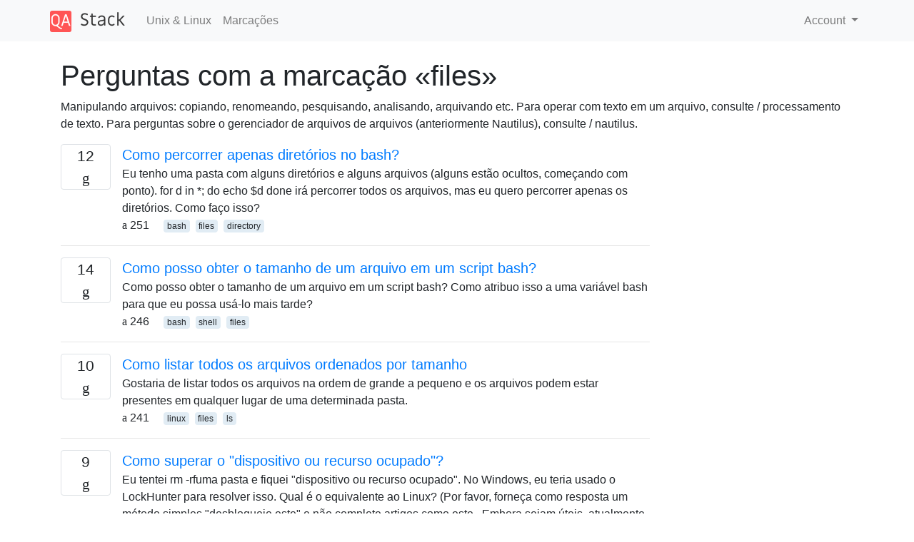

--- FILE ---
content_type: text/html; charset=utf-8
request_url: https://qastack.com.br/unix/tagged/files/
body_size: 26796
content:

<!doctype html>
<html lang="en">
<head>
  
  <!-- Global site tag (gtag.js) - Google Analytics -->
  <script async src="https://www.googletagmanager.com/gtag/js?id=UA-133560070-8"></script>
  <script>
    window.dataLayer = window.dataLayer || [];
    function gtag(){dataLayer.push(arguments);}
    gtag('js', new Date());
    gtag('config', 'UA-133560070-8');
  </script>
  

  <!-- Required meta tags -->
  <meta charset="utf-8">
  <meta name="viewport" content="width=device-width, initial-scale=1, shrink-to-fit=no">

  <link rel="stylesheet" href="https://qastack-assets.s3.eu-central-1.amazonaws.com/static/lib/bootstrap-4.4.1/css/bootstrap.min.css">
  <link rel="stylesheet" href="https://qastack-assets.s3.eu-central-1.amazonaws.com/static/css/custom.css" >
  <link rel="stylesheet" href="https://qastack-assets.s3.eu-central-1.amazonaws.com/static/icons/styles.css" >

  <title>Unix &amp; Linux files</title>
  
  <link rel="canonical" href="https://qastack.com.br/unix/tagged/files/" />


  <link rel="apple-touch-icon" sizes="180x180" href="https://qastack-assets.s3.eu-central-1.amazonaws.com/static/favicon/apple-touch-icon.png">
  <link rel="icon" type="image/png" sizes="32x32" href="https://qastack-assets.s3.eu-central-1.amazonaws.com/static/favicon/favicon-32x32.png">
  <link rel="icon" type="image/png" sizes="16x16" href="https://qastack-assets.s3.eu-central-1.amazonaws.com/static/favicon/favicon-16x16.png">
  <link rel="manifest" href="https://qastack-assets.s3.eu-central-1.amazonaws.com/static/favicon/site.webmanifest">

  <script>var useGDPR = false;</script>

  
  <script async src="https://pagead2.googlesyndication.com/pagead/js/adsbygoogle.js"></script>
  <script>
    if(useGDPR) {
        (adsbygoogle = window.adsbygoogle || []).pauseAdRequests = 1;
        
    }
    (adsbygoogle = window.adsbygoogle || []).push({
        google_ad_client: "ca-pub-0985488874840506",
        enable_page_level_ads: true
    });
  </script>
</head>
<body>
<nav class="navbar navbar-expand navbar-light bg-light">
  <div class="container">
    <a class="navbar-brand" href="/"><img src="https://qastack-assets.s3.eu-central-1.amazonaws.com/static/img/logo.png" height="30" alt="QA Stack"></a>
    <button class="navbar-toggler" type="button" data-toggle="collapse" data-target="#navbarSupportedContent"
            aria-controls="navbarSupportedContent" aria-expanded="false" aria-label="Toggle navigation">
      <span class="navbar-toggler-icon"></span>
    </button>

    <div class="collapse navbar-collapse" id="navbarSupportedContent">
      <ul class="navbar-nav mr-auto">
        
          <li class="nav-item">
            <a class="nav-link" href="/unix/">Unix &amp; Linux</a>
          </li>
          <li class="nav-item">
            <a class="nav-link" href="/unix/tags/">Marcações</a>
          </li>
        
      </ul>
      
      <ul class="navbar-nav">
        <li class="nav-item dropdown">
          
            <a class="nav-link dropdown-toggle" href="#" id="authDropdown" role="button" data-toggle="dropdown" aria-haspopup="true" aria-expanded="false">
              Account
            </a>
            <div class="dropdown-menu dropdown-menu-right" aria-labelledby="authDropdown">
              <a class="dropdown-item" href="/accounts/login/?next=/">Iniciar sessão</a>
              <a class="dropdown-item" href="/accounts/signup/?next=/unix/tagged/files/">Inscrição</a>
            </div>
          
        </li>
      </ul>
    </div>
  </div>
</nav>
<section class="container mt-4">
  
  
  
    <h1 class="">Perguntas com a marcação «files»</h1>
    
      <p>
                Manipulando arquivos: copiando, renomeando, pesquisando, analisando, arquivando etc. Para operar com texto em um arquivo, consulte / processamento de texto. Para perguntas sobre o gerenciador de arquivos de arquivos (anteriormente Nautilus), consulte / nautilus.
            </p>
    
  

  <div class="row">
    <div class="col-md-9" id="jscroll">
      

  <article class="media">
    <div class="text-center pr-3">
      
      <div>
        <div class="votes-count border rounded" title="respostas">
          12 <br> <span class="icon-answers"></span>
        </div>
      </div>
    </div>
    <div class="media-body">
      <a href="/unix/86722/how-do-i-loop-through-only-directories-in-bash" class="list-name">Como percorrer apenas diretórios no bash?</a>
      <div>Eu tenho uma pasta com alguns diretórios e alguns arquivos (alguns estão ocultos, começando com ponto). for d in *; do echo $d done irá percorrer todos os arquivos, mas eu quero percorrer apenas os diretórios. Como faço isso?</div>
      <div>
        
          <span class="mr-3">
                  <span class="icon-thumbs-up"></span> 251
                </span>
        
        
          <span>
                  
                    <a href="/unix/tagged/bash/" class="badge badge-warning">bash</a>&nbsp;
                  
                    <a href="/unix/tagged/files/" class="badge badge-warning">files</a>&nbsp;
                  
                    <a href="/unix/tagged/directory/" class="badge badge-warning">directory</a>&nbsp;
                  
                </span>
        
      </div>
    </div>
  </article>
  
    <hr>
  

  <article class="media">
    <div class="text-center pr-3">
      
      <div>
        <div class="votes-count border rounded" title="respostas">
          14 <br> <span class="icon-answers"></span>
        </div>
      </div>
    </div>
    <div class="media-body">
      <a href="/unix/16640/how-can-i-get-the-size-of-a-file-in-a-bash-script" class="list-name">Como posso obter o tamanho de um arquivo em um script bash?</a>
      <div>Como posso obter o tamanho de um arquivo em um script bash? Como atribuo isso a uma variável bash para que eu possa usá-lo mais tarde?</div>
      <div>
        
          <span class="mr-3">
                  <span class="icon-thumbs-up"></span> 246
                </span>
        
        
          <span>
                  
                    <a href="/unix/tagged/bash/" class="badge badge-warning">bash</a>&nbsp;
                  
                    <a href="/unix/tagged/shell/" class="badge badge-warning">shell</a>&nbsp;
                  
                    <a href="/unix/tagged/files/" class="badge badge-warning">files</a>&nbsp;
                  
                </span>
        
      </div>
    </div>
  </article>
  
    <hr>
  

  <article class="media">
    <div class="text-center pr-3">
      
      <div>
        <div class="votes-count border rounded" title="respostas">
          10 <br> <span class="icon-answers"></span>
        </div>
      </div>
    </div>
    <div class="media-body">
      <a href="/unix/53737/how-to-list-all-files-ordered-by-size" class="list-name">Como listar todos os arquivos ordenados por tamanho</a>
      <div>Gostaria de listar todos os arquivos na ordem de grande a pequeno e os arquivos podem estar presentes em qualquer lugar de uma determinada pasta.</div>
      <div>
        
          <span class="mr-3">
                  <span class="icon-thumbs-up"></span> 241
                </span>
        
        
          <span>
                  
                    <a href="/unix/tagged/linux/" class="badge badge-warning">linux</a>&nbsp;
                  
                    <a href="/unix/tagged/files/" class="badge badge-warning">files</a>&nbsp;
                  
                    <a href="/unix/tagged/ls/" class="badge badge-warning">ls</a>&nbsp;
                  
                </span>
        
      </div>
    </div>
  </article>
  
    <hr>
  

  <article class="media">
    <div class="text-center pr-3">
      
      <div>
        <div class="votes-count border rounded" title="respostas">
          9 <br> <span class="icon-answers"></span>
        </div>
      </div>
    </div>
    <div class="media-body">
      <a href="/unix/11238/how-to-get-over-device-or-resource-busy" class="list-name">Como superar o &quot;dispositivo ou recurso ocupado&quot;?</a>
      <div>Eu tentei rm -rfuma pasta e fiquei &quot;dispositivo ou recurso ocupado&quot;. No Windows, eu teria usado o LockHunter para resolver isso. Qual é o equivalente ao Linux? (Por favor, forneça como resposta um método simples &quot;desbloqueie este&quot; e não complete artigos como este . Embora sejam úteis, atualmente estou interessado …</div>
      <div>
        
          <span class="mr-3">
                  <span class="icon-thumbs-up"></span> 229
                </span>
        
        
          <span>
                  
                    <a href="/unix/tagged/files/" class="badge badge-warning">files</a>&nbsp;
                  
                    <a href="/unix/tagged/lock/" class="badge badge-warning">lock</a>&nbsp;
                  
                </span>
        
      </div>
    </div>
  </article>
  
    <hr>
  

  <article class="media">
    <div class="text-center pr-3">
      
      <div>
        <div class="votes-count border rounded" title="respostas">
          3 <br> <span class="icon-answers"></span>
        </div>
      </div>
    </div>
    <div class="media-body">
      <a href="/unix/88808/empty-the-contents-of-a-file" class="list-name">Esvaziar o conteúdo de um arquivo</a>
      <div>Estou ciente de três métodos para excluir todas as entradas de um arquivo. Eles são &amp;gt;filename touch filename filename &amp;lt; /dev/null Desses três, eu abusei &amp;gt;filenamemais, pois isso requer o menor número de pressionamentos de tecla. No entanto, gostaria de saber qual é o mais eficiente dos três (se houver …</div>
      <div>
        
          <span class="mr-3">
                  <span class="icon-thumbs-up"></span> 220
                </span>
        
        
          <span>
                  
                    <a href="/unix/tagged/shell-script/" class="badge badge-warning">shell-script</a>&nbsp;
                  
                    <a href="/unix/tagged/files/" class="badge badge-warning">files</a>&nbsp;
                  
                </span>
        
      </div>
    </div>
  </article>
  
    <hr>
  

  <article class="media">
    <div class="text-center pr-3">
      
      <div>
        <div class="votes-count border rounded" title="respostas">
          3 <br> <span class="icon-answers"></span>
        </div>
      </div>
    </div>
    <div class="media-body">
      <a href="/unix/46786/how-to-tell-gzip-to-keep-original-file" class="list-name">Como dizer ao gzip para manter o arquivo original?</a>
      <div>Gostaria de compactar um arquivo de texto usando a ferramenta de linha de comando gzip, mantendo o arquivo original. Por padrão, executando o seguinte comando gzip file.txt resulta na modificação e renomeação desse arquivo file.txt.gz. em vez desse comportamento, eu gostaria de ter esse novo arquivo compactado além do existente …</div>
      <div>
        
          <span class="mr-3">
                  <span class="icon-thumbs-up"></span> 210
                </span>
        
        
          <span>
                  
                    <a href="/unix/tagged/command-line/" class="badge badge-warning">command-line</a>&nbsp;
                  
                    <a href="/unix/tagged/files/" class="badge badge-warning">files</a>&nbsp;
                  
                    <a href="/unix/tagged/gzip/" class="badge badge-warning">gzip</a>&nbsp;
                  
                </span>
        
      </div>
    </div>
  </article>
  
    <hr>
  

  <article class="media">
    <div class="text-center pr-3">
      
      <div>
        <div class="votes-count border rounded" title="respostas">
          4 <br> <span class="icon-answers"></span>
        </div>
      </div>
    </div>
    <div class="media-body">
      <a href="/unix/38978/where-are-apache-file-access-logs-stored" class="list-name">Onde os logs de acesso ao arquivo Apache são armazenados?</a>
      <div>Alguém sabe onde os logs de acesso ao arquivo estão armazenados, para que eu possa executar um tail -fcomando para ver quem está acessando um arquivo específico. Eu tenho o XAMPP, que é um servidor Apache instalado na minha máquina, que registra automaticamente os acessos. Está armazenado na minha pasta …</div>
      <div>
        
          <span class="mr-3">
                  <span class="icon-thumbs-up"></span> 180
                </span>
        
        
          <span>
                  
                    <a href="/unix/tagged/files/" class="badge badge-warning">files</a>&nbsp;
                  
                    <a href="/unix/tagged/logs/" class="badge badge-warning">logs</a>&nbsp;
                  
                    <a href="/unix/tagged/syslog/" class="badge badge-warning">syslog</a>&nbsp;
                  
                </span>
        
      </div>
    </div>
  </article>
  
    <hr>
  

  <article class="media">
    <div class="text-center pr-3">
      
      <div>
        <div class="votes-count border rounded" title="respostas">
          6 <br> <span class="icon-answers"></span>
        </div>
      </div>
    </div>
    <div class="media-body">
      <a href="/unix/321697/why-is-looping-over-finds-output-bad-practice" class="list-name">Por que repetir as práticas inadequadas de saída do find?</a>
      <div>Esta questão é inspirada em Por que o uso de um loop de shell para processar o texto é considerado uma má prática? Eu vejo essas construções for file in `find . -type f -name ...`; do smth with ${file}; done e for dir in $(find . -type d -name …</div>
      <div>
        
          <span class="mr-3">
                  <span class="icon-thumbs-up"></span> 170
                </span>
        
        
          <span>
                  
                    <a href="/unix/tagged/files/" class="badge badge-warning">files</a>&nbsp;
                  
                    <a href="/unix/tagged/find/" class="badge badge-warning">find</a>&nbsp;
                  
                    <a href="/unix/tagged/filenames/" class="badge badge-warning">filenames</a>&nbsp;
                  
                    <a href="/unix/tagged/for/" class="badge badge-warning">for</a>&nbsp;
                  
                </span>
        
      </div>
    </div>
  </article>
  
    <hr>
  

  <article class="media">
    <div class="text-center pr-3">
      
      <div>
        <div class="votes-count border rounded" title="respostas">
          11 <br> <span class="icon-answers"></span>
        </div>
      </div>
    </div>
    <div class="media-body">
      <a href="/unix/27586/how-can-i-edit-multiple-files-in-vim" class="list-name">Como posso editar vários arquivos no VIM?</a>
      <div>Sei que posso abrir vários arquivos usando vimalgo como vim 2011-12*.log, mas como posso alternar entre arquivos e fechá-los um por vez? Além disso, como posso informar o nome do arquivo atual que estou editando?</div>
      <div>
        
          <span class="mr-3">
                  <span class="icon-thumbs-up"></span> 169
                </span>
        
        
          <span>
                  
                    <a href="/unix/tagged/linux/" class="badge badge-warning">linux</a>&nbsp;
                  
                    <a href="/unix/tagged/command-line/" class="badge badge-warning">command-line</a>&nbsp;
                  
                    <a href="/unix/tagged/vim/" class="badge badge-warning">vim</a>&nbsp;
                  
                    <a href="/unix/tagged/files/" class="badge badge-warning">files</a>&nbsp;
                  
                </span>
        
      </div>
    </div>
  </article>
  
    <hr>
  

  <article class="media">
    <div class="text-center pr-3">
      
      <div>
        <div class="votes-count border rounded" title="respostas">
          6 <br> <span class="icon-answers"></span>
        </div>
      </div>
    </div>
    <div class="media-body">
      <a href="/unix/18743/whats-the-point-in-adding-a-new-line-to-the-end-of-a-file" class="list-name">Qual é o sentido de adicionar uma nova linha ao final de um arquivo?</a>
      <div>Alguns compiladores (especialmente os C ou C ++) emitem avisos sobre: No new line at end of file Eu pensei que isso seria um problema apenas de programadores C, mas o github exibe uma mensagem na exibição de confirmação: \ No newline at end of file para um arquivo PHP. …</div>
      <div>
        
          <span class="mr-3">
                  <span class="icon-thumbs-up"></span> 166
                </span>
        
        
          <span>
                  
                    <a href="/unix/tagged/files/" class="badge badge-warning">files</a>&nbsp;
                  
                    <a href="/unix/tagged/newlines/" class="badge badge-warning">newlines</a>&nbsp;
                  
                </span>
        
      </div>
    </div>
  </article>
  
    <hr>
  

  <article class="media">
    <div class="text-center pr-3">
      
      <div>
        <div class="votes-count border rounded" title="respostas">
          16 <br> <span class="icon-answers"></span>
        </div>
      </div>
    </div>
    <div class="media-body">
      <a href="/unix/37329/efficiently-delete-large-directory-containing-thousands-of-files" class="list-name">Exclua com eficiência o diretório grande que contém milhares de arquivos</a>
      <div>Temos um problema com uma pasta que se torna pesada com centenas de milhares de arquivos minúsculos. Existem tantos arquivos que executar rm -rfretornam um erro e, em vez disso, o que precisamos fazer é algo como: find /path/to/folder -name &quot;filenamestart*&quot; -type f -exec rm -f {} \; Isso funciona, …</div>
      <div>
        
          <span class="mr-3">
                  <span class="icon-thumbs-up"></span> 162
                </span>
        
        
          <span>
                  
                    <a href="/unix/tagged/linux/" class="badge badge-warning">linux</a>&nbsp;
                  
                    <a href="/unix/tagged/command-line/" class="badge badge-warning">command-line</a>&nbsp;
                  
                    <a href="/unix/tagged/files/" class="badge badge-warning">files</a>&nbsp;
                  
                    <a href="/unix/tagged/rm/" class="badge badge-warning">rm</a>&nbsp;
                  
                </span>
        
      </div>
    </div>
  </article>
  
    <hr>
  

  <article class="media">
    <div class="text-center pr-3">
      
      <div>
        <div class="votes-count border rounded" title="respostas">
          4 <br> <span class="icon-answers"></span>
        </div>
      </div>
    </div>
    <div class="media-body">
      <a href="/unix/194863/delete-files-older-than-x-days" class="list-name">Excluir arquivos com mais de X dias</a>
      <div>Encontrei o comando para excluir arquivos com mais de 5 dias em uma pasta find /path/to/files* -mtime +5 -exec rm {} \; Mas como também faço isso para subdiretórios nessa pasta?</div>
      <div>
        
          <span class="mr-3">
                  <span class="icon-thumbs-up"></span> 143
                </span>
        
        
          <span>
                  
                    <a href="/unix/tagged/files/" class="badge badge-warning">files</a>&nbsp;
                  
                    <a href="/unix/tagged/find/" class="badge badge-warning">find</a>&nbsp;
                  
                    <a href="/unix/tagged/rm/" class="badge badge-warning">rm</a>&nbsp;
                  
                    <a href="/unix/tagged/timestamps/" class="badge badge-warning">timestamps</a>&nbsp;
                  
                </span>
        
      </div>
    </div>
  </article>
  
    <hr>
  

  <article class="media">
    <div class="text-center pr-3">
      
      <div>
        <div class="votes-count border rounded" title="respostas">
          9 <br> <span class="icon-answers"></span>
        </div>
      </div>
    </div>
    <div class="media-body">
      <a href="/unix/41550/find-the-total-size-of-certain-files-within-a-directory-branch" class="list-name">Encontre o tamanho total de determinados arquivos em uma ramificação de diretório</a>
      <div>Suponha que exista um diretório de armazenamento de imagens ./photos/john_doe, no qual existem vários subdiretórios, nos quais residem muitos arquivos (digamos *.jpg). Como posso calcular um tamanho de resumo desses arquivos abaixo da john_doeramificação? Eu tentei du -hs ./photos/john_doe/*/*.jpg, mas isso mostra apenas arquivos individuais. Além disso, isso rastreia apenas …</div>
      <div>
        
          <span class="mr-3">
                  <span class="icon-thumbs-up"></span> 140
                </span>
        
        
          <span>
                  
                    <a href="/unix/tagged/files/" class="badge badge-warning">files</a>&nbsp;
                  
                    <a href="/unix/tagged/directory/" class="badge badge-warning">directory</a>&nbsp;
                  
                    <a href="/unix/tagged/directory-structure/" class="badge badge-warning">directory-structure</a>&nbsp;
                  
                    <a href="/unix/tagged/size/" class="badge badge-warning">size</a>&nbsp;
                  
                </span>
        
      </div>
    </div>
  </article>
  
    <hr>
  

  <article class="media">
    <div class="text-center pr-3">
      
      <div>
        <div class="votes-count border rounded" title="respostas">
          19 <br> <span class="icon-answers"></span>
        </div>
      </div>
    </div>
    <div class="media-body">
      <a href="/unix/3037/is-there-an-easy-way-to-replace-duplicate-files-with-hardlinks" class="list-name">Existe uma maneira fácil de substituir arquivos duplicados por hardlinks?</a>
      <div>Estou procurando uma maneira fácil (um comando ou uma série de comandos, provavelmente envolvendo find ) de encontrar arquivos duplicados em dois diretórios e substituir os arquivos em um diretório por links físicos dos arquivos no outro diretório. Aqui está a situação: Este é um servidor de arquivos no qual …</div>
      <div>
        
          <span class="mr-3">
                  <span class="icon-thumbs-up"></span> 137
                </span>
        
        
          <span>
                  
                    <a href="/unix/tagged/files/" class="badge badge-warning">files</a>&nbsp;
                  
                    <a href="/unix/tagged/hard-link/" class="badge badge-warning">hard-link</a>&nbsp;
                  
                    <a href="/unix/tagged/deduplication/" class="badge badge-warning">deduplication</a>&nbsp;
                  
                    <a href="/unix/tagged/duplicate-files/" class="badge badge-warning">duplicate-files</a>&nbsp;
                  
                </span>
        
      </div>
    </div>
  </article>
  
    <hr>
  

  <article class="media">
    <div class="text-center pr-3">
      
      <div>
        <div class="votes-count border rounded" title="respostas">
          6 <br> <span class="icon-answers"></span>
        </div>
      </div>
    </div>
    <div class="media-body">
      <a href="/unix/187742/how-do-i-grep-recursively-through-gz-files" class="list-name">Como grep recursivamente através de arquivos .gz?</a>
      <div>Estou usando um script para baixar regularmente minhas mensagens do Gmail que compactam o arquivo .eml bruto em arquivos .gz. O script cria uma pasta para cada dia e, em seguida, compacta todas as mensagens em seu próprio arquivo. Eu gostaria de uma maneira de pesquisar neste arquivo por uma …</div>
      <div>
        
          <span class="mr-3">
                  <span class="icon-thumbs-up"></span> 135
                </span>
        
        
          <span>
                  
                    <a href="/unix/tagged/files/" class="badge badge-warning">files</a>&nbsp;
                  
                    <a href="/unix/tagged/grep/" class="badge badge-warning">grep</a>&nbsp;
                  
                    <a href="/unix/tagged/search/" class="badge badge-warning">search</a>&nbsp;
                  
                    <a href="/unix/tagged/recursive/" class="badge badge-warning">recursive</a>&nbsp;
                  
                    <a href="/unix/tagged/compression/" class="badge badge-warning">compression</a>&nbsp;
                  
                </span>
        
      </div>
    </div>
  </article>
  
    <hr>
  



  <a href="/unix/tagged/files/?page=2" class="jscroll-next"></a>


      <script async src="https://pagead2.googlesyndication.com/pagead/js/adsbygoogle.js"></script>
<ins class="adsbygoogle"
     style="display:block"
     data-ad-client="ca-pub-0985488874840506"
     data-ad-slot="3754689244"
     data-ad-format="auto"
     data-full-width-responsive="true"></ins>
<script>
     (adsbygoogle = window.adsbygoogle || []).push({});
</script>
    </div>
    <div class="col-md-3">
      <script async src="https://pagead2.googlesyndication.com/pagead/js/adsbygoogle.js"></script>
<ins class="adsbygoogle"
     style="display:block"
     data-ad-client="ca-pub-0985488874840506"
     data-ad-slot="2153477748"
     data-ad-format="auto"
     data-full-width-responsive="true"></ins>
<script>
     (adsbygoogle = window.adsbygoogle || []).push({});
</script>
    </div>
  </div>

</section>



<section class="bg-light py-3 mt-5">
  <div class="container">
    <div class="row">
      <div class="col-md-6 text-muted font-weight-lighter">
        <small>
          
          
            Ao utilizar nosso site, você reconhece que leu e compreendeu nossa <a href='/legal/cookies-policy.html' target='_blank' rel='nofollow'>Política de Cookies</a> e nossa <a href='/legal/privacy-policy.html' target='_blank' rel='nofollow'>Política de Privacidade</a>.
          
        </small>
      </div>
      <div class="col-md-6 text-muted text-right font-weight-lighter">
        <small>
          Licensed under <a href="https://creativecommons.org/licenses/by-sa/3.0/" target="_blank">cc by-sa 3.0</a>
          with attribution required.
          
        </small>
      </div>
    </div>
  </div>
</section>

<script type="text/javascript" src="https://qastack-assets.s3.eu-central-1.amazonaws.com/static/lib/jquery-3.5.0.min.js"></script>
<script type="text/javascript" src="https://qastack-assets.s3.eu-central-1.amazonaws.com/static/lib/jquery.jscroll.min.js"></script>
<script type="text/javascript" src="https://qastack-assets.s3.eu-central-1.amazonaws.com/static/lib/bootstrap-4.4.1/js/bootstrap.bundle.min.js"></script>
<script type="text/javascript" src="https://qastack-assets.s3.eu-central-1.amazonaws.com/static/webpack/front.js"></script>

</body>
</html>

--- FILE ---
content_type: text/html; charset=utf-8
request_url: https://www.google.com/recaptcha/api2/aframe
body_size: 268
content:
<!DOCTYPE HTML><html><head><meta http-equiv="content-type" content="text/html; charset=UTF-8"></head><body><script nonce="rNydzCEpwV91pXA4qJG7RA">/** Anti-fraud and anti-abuse applications only. See google.com/recaptcha */ try{var clients={'sodar':'https://pagead2.googlesyndication.com/pagead/sodar?'};window.addEventListener("message",function(a){try{if(a.source===window.parent){var b=JSON.parse(a.data);var c=clients[b['id']];if(c){var d=document.createElement('img');d.src=c+b['params']+'&rc='+(localStorage.getItem("rc::a")?sessionStorage.getItem("rc::b"):"");window.document.body.appendChild(d);sessionStorage.setItem("rc::e",parseInt(sessionStorage.getItem("rc::e")||0)+1);localStorage.setItem("rc::h",'1768846208729');}}}catch(b){}});window.parent.postMessage("_grecaptcha_ready", "*");}catch(b){}</script></body></html>